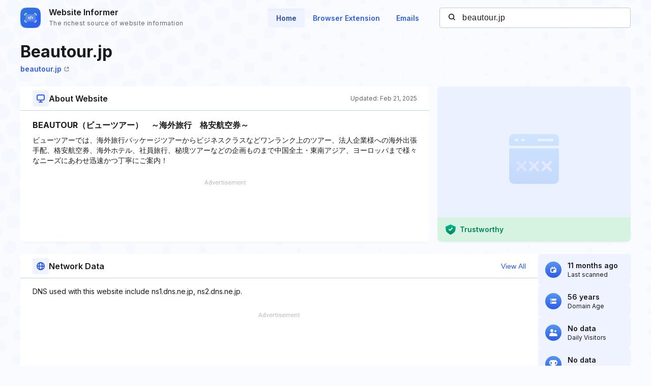

--- FILE ---
content_type: text/html; charset=utf-8
request_url: https://www.google.com/recaptcha/api2/aframe
body_size: 268
content:
<!DOCTYPE HTML><html><head><meta http-equiv="content-type" content="text/html; charset=UTF-8"></head><body><script nonce="VQruE6JSL04aUtyhZMyKWw">/** Anti-fraud and anti-abuse applications only. See google.com/recaptcha */ try{var clients={'sodar':'https://pagead2.googlesyndication.com/pagead/sodar?'};window.addEventListener("message",function(a){try{if(a.source===window.parent){var b=JSON.parse(a.data);var c=clients[b['id']];if(c){var d=document.createElement('img');d.src=c+b['params']+'&rc='+(localStorage.getItem("rc::a")?sessionStorage.getItem("rc::b"):"");window.document.body.appendChild(d);sessionStorage.setItem("rc::e",parseInt(sessionStorage.getItem("rc::e")||0)+1);localStorage.setItem("rc::h",'1769244510784');}}}catch(b){}});window.parent.postMessage("_grecaptcha_ready", "*");}catch(b){}</script></body></html>